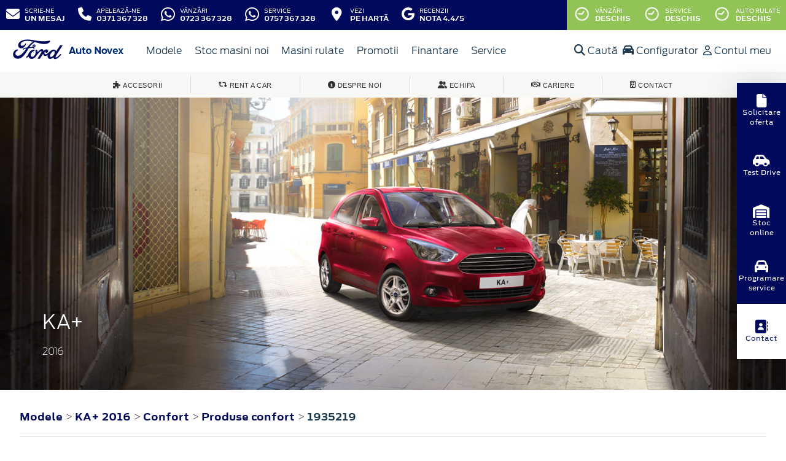

--- FILE ---
content_type: text/html; charset=UTF-8
request_url: https://www.fordbrasov.ro/accesorii/ka-2016/confort/produse-confort/senzori-de-parcare-1935219
body_size: 14271
content:
<!doctype html>
<html lang="ro">
<head>
 <meta charset="utf-8">
<meta name="viewport" content="width=device-width, initial-scale=1">
<link rel="preconnect" href="https://cdn.workleto.com" />
<link rel="preconnect" href="https://usercontent.cdn.workleto.com" />
<link rel="preconnect" href="https://static.fordbrasov.ro/" />
<title>Xvision (SCC)* Senzori de parcare faţă, cu 4 senzori în negru matte pentru KA+ 2016 - accesoriu original Ford | Ford Brasov Auto Novex</title>
<meta name="description" content="Va asteptam in reprezentanta Ford Brasov Auto Novex cu cele mai bune oferte Ford sau pentru servisarea profesionista a tuturor modelelor Ford">
<link rel="canonical" href="https://www.fordbrasov.ro/accesorii/ka-2016/confort/produse-confort/senzori-de-parcare-1935219" />
<link href="https://cdn.workleto.com/web/packages/fontawesome/6.3.0/css/all.min.css" rel="stylesheet">
<!--<link rel="stylesheet" href="https://cdn.workleto.com/web/packages/bootstrap/5.3.2/css/bootstrap.min.css">-->
<link rel="stylesheet" href="https://cdn.workleto.com/web/packages/bootstrap/4.4.1/css/bootstrap.min.css">
<link rel="stylesheet" href="https://cdn.workleto.com/web/packages/owlcarousel/owl.carousel.min.css">
<link rel="stylesheet" href="https://cdn.workleto.com/web/packages/owlcarousel/owl.theme.default.min.css">
<link rel="stylesheet" href="https://cdn.workleto.com/web/packages/fancy-box/jquery.fancybox.min.css">
<link rel="stylesheet" href="https://static.fordbrasov.ro/template/fonts/stylesheet.min.css">
<link rel="stylesheet" href="https://static.fordbrasov.ro/template/css/style.min.css?v=23072024">
<link rel="shortcut icon" type="image/icon" href="https://www.fordbrasov.ro/favicon.ico" />
<link rel="icon" href="https://static.fordbrasov.ro/template/favicon/favicon_32.png" sizes="32x32" />
<link rel="icon" href="https://static.fordbrasov.ro/template/favicon/favicon_48.png" sizes="48x48" />
<link rel="icon" href="https://static.fordbrasov.ro/template/favicon/favicon_57.png" sizes="57x57" />
<link rel="icon" href="https://static.fordbrasov.ro/template/favicon/favicon_96.png" sizes="96x96" />
<link rel="icon" href="https://static.fordbrasov.ro/template/favicon/favicon_144.png" sizes="144x144" />
<meta property="og:title" content="Xvision (SCC)* Senzori de parcare faţă, cu 4 senzori în negru matte pentru KA+ 2016 - accesoriu original Ford | Ford Brasov Auto Novex" />
<meta property="og:description" content="Va asteptam in reprezentanta Ford Brasov Auto Novex cu cele mai bune oferte Ford sau pentru servisarea profesionista a tuturor modelelor Ford" />
<meta property="og:type" content="website" /><script>
 !function(f,b,e,v,n,t,s)
 {if(f.fbq)return;n=f.fbq=function(){n.callMethod?
 n.callMethod.apply(n,arguments):n.queue.push(arguments)};
 if(!f._fbq)f._fbq=n;n.push=n;n.loaded=!0;n.version='2.0';
 n.queue=[];t=b.createElement(e);t.async=!0;
 t.src=v;s=b.getElementsByTagName(e)[0];
 s.parentNode.insertBefore(t,s)}(window, document,'script',
 'https://connect.facebook.net/en_US/fbevents.js');
 fbq('init', '259608165444040');
 fbq('track', 'PageView');
 </script>
 <noscript>
 <img alt="" height="1" width="1" style="display:none" src="https://www.facebook.com/tr?id=259608165444040&ev=PageView&noscript=1"/>
 </noscript>
<style>
 .sidebar {
 position: fixed;
 bottom: 0;
 left: auto;
 top: 50%;
 right: 0;
 transform: translate(0, -50%);
 height: -moz-fit-content;
 height: fit-content;
 z-index: 100;
 display: flex;
 flex-direction: column;
 align-items: center;
 box-shadow: 0 2px 13px 0 rgba(0, 0, 0, 0.04), 0 2px 55px 0 rgba(0, 0, 0, 0.13);
 }

 .sidebar .sidebar-item {
 background-color: #00095b;
 padding: 8px;
 width: 80px;
 height: 90px;
 }

 .sidebar .sidebar-item a {
 background-color: #00095b;
 color: #fff;
 text-decoration: none;
 display: flex;
 gap: 8px;
 justify-content: center;
 align-items: center;
 flex-direction: column;
 text-align: center;
 height: 100%;
 font-size: 11px;
 }

 .sidebar .sidebar-item a svg,
 .sidebar .sidebar-item a i {
 font-size: 22px;
 }

 .sidebar .sidebar-item a:hover {
 color: #00095b;
 }

 .sidebar .sidebar-item.locatie {
 background-color: #fff;
 }

 .sidebar .sidebar-item.locatie a {
 background-color: #fff;
 color: #00095b;
 }

 .sidebar .sidebar-item.locatie:hover {
 background-color: #00095b;
color: #fff
 }

 .sidebar .sidebar-item.locatie:hover a {
 color: #fff;
 background-color: #00095b;
 }

 .sidebar .sidebar-item.locatie:hover svg,
 .sidebar .sidebar-item.locatie:hover i {
 color: #fff;
 }

 .sidebar .sidebar-item:hover {
 background-color: #fff;
 }

 .sidebar .sidebar-item:hover a {
 background-color: #fff;
 color: #00095b;
 }

 .sidebar .sidebar-item:hover svg,
 .sidebar .sidebar-item:hover i {
 color: #00095b;
 }

 @media (max-width: 992px) {
 .sidebar {
 bottom: 0;
 left: 50%;
 right: auto;
 top: auto;
 transform: translate(-50%, 0);
 flex-direction: row;
 width: 100vw;
 }

 .sidebar .sidebar-item {
 width: 100%;
 height: 60px;
 }
 }

 @media (max-width: 576px) {
 .sidebar .sidebar-item a {
 gap: 4;
 font-size: 12px;
 line-height: 12px;
 }
 }
</style>
<script type="application/ld+json">
 {
 "@context": "https://schema.org",
 "@graph":[]
 }
 </script>
<style>
 .dropdown-submenu {
 position: relative;
 }
 .dropdown-submenu> a:after {
 content: ">";
 float: right;
 }
 .dropdown-submenu>.dropdown-menu {
 top: 0;
 left: 100%;
 margin-top: 0px;
 margin-left: 0px;
 }
 .dropdown-submenu:hover>.dropdown-menu {
 display: block;
 }
</style>
 <style>
 .path {
 border-bottom: 1px solid #cccccc;
 }
 .path a {
 color: #00095b;
 font-size: 1rem;
 font-family: Antenna, Arial, Helvetica, sans-serif;
 font-weight: 700;
 }
 h1 {
 color: #333333;
 font-size: 22px;
 margin: 0;
 font-weight: normal;
 font-family: 'FordAntennaLight', Arial, sans-serif;
 }
 .footnotes {
 padding: 0 30px;
 color: #616161;
 font-size: 10px;
 }
 .accessory-item {
 border: 1px solid transparent;
 padding-bottom: 2rem;
 padding-top: 2rem;
 }
 .accessory-item:hover {
 border: 1px solid #dbdbdb;
 }
 .accessory-price {
 white-space: nowrap;
 font-size: 34px;
 font-family: 'FordAntennaLight', Arial, sans-serif;
 color: #616161;
 }
 .accessory-part-no {
 font-size: 13px;
 font-family: 'FordAntennaLight', Arial, sans-serif;
 color: #616161;
 line-height: 1.42857143;
 }
 .accessory-desc {
 font-size: 13px;
 font-family: 'FordAntennaLight', Arial, sans-serif;
 color: #616161;
 }
 .carousel-control-next i,
 .carousel-control-prev i {
 color: #fff;
 font-size: 30px;
 background: #002e76;
 padding: 7px 13px;
 }
 </style>
 <style>
 .links a{
 color:#2d96cd;
 font-weight:200;
 }
 .change-tab.tab-active{
 border-bottom: 4px solid #1b394e;
 }
 .container.app-wrapper{
 border:0;
 }
 </style>
</head>
<body>
 <!-- Google tag (gtag.js) -->
<script async src="https://www.googletagmanager.com/gtag/js?id=G-JW5QLS01YQ"></script>
<script>
 window.dataLayer = window.dataLayer || [];
 function gtag(){dataLayer.push(arguments);}
 gtag('js', new Date());
 gtag('config', 'G-JW5QLS01YQ');
</script><div class="off-canvas-overlay"></div>
<div id="mainNavbar">
 <div class="container p-0 d-flex" id="navInfo" style="padding: 0.015rem 0.75rem;border:0">
 <div class="dropdown">
 <a class="navbar-toggler btn-func btn-mobile" type="button" data-toggle="collapse" data-target="#whatsapp-section" aria-expanded="false" aria-label="Toggle whatsapp section" style="border-radius: 0%;;">
 <div class="px-2 px-md-0">
 <i class="fab fa-whatsapp" style="font-size: 27px;"></i>
 </div>
 </a>
 <div id="whatsapp-section" class="dropdown-menu" style="background-color: #002e76; min-width: 170px;">
 <a href="https://api.whatsapp.com/send/?phone=%2B40723367328&text=Buna+ziua%2C+as+dori+sa+va+adresez+o+intrebare.&app_absent=0" target="_blank" rel="noopener noreferrer" class="d-flex btn-func">
 <div class="px-3 px-md-0">
 <i class="fab fa-whatsapp" style="font-size: 22px;"></i>
 </div>
 <div class="pl-2">
 <div class="action-title">Vânzări</div>
 <div class="action-value">0723 367 328</div>
 </div>
 </a>
 <a href="https://api.whatsapp.com/send/?phone=%2B40757367328&text=Buna+ziua.+As+dori+sa+va+adresez+o+intrebare.&app_absent=0" target="_blank" rel="noopener noreferrer" class="d-flex btn-func">
 <div class="px-3 px-md-0">
 <i class="fab fa-whatsapp" style="font-size: 22px;"></i>
 </div>
 <div class="pl-2">
 <div class="action-title">Service</div>
 <div class="action-value">0757 367 328</div>
 </div>
 </a>
 </div>
</div>
<a href="https://www.fordbrasov.ro/scrie-ne" class="d-flex btn-func">
 <div class="px-3 px-md-0">
 <i class="fa fa-envelope" style="font-size: 22px;"></i>
 </div>
 <div class="pl-2 action-panel">
 <div class="action-title">Scrie-ne</div>
 <div class="action-value">un Mesaj</div>
 </div>
</a>
<a href="tel:0371367328" class="d-flex btn-func">
 <div class="px-3 px-md-0">
 <i class="fa fa-phone" style="font-size: 22px;"></i>
 </div>
 <div class="pl-2 action-panel">
 <div class="action-title">Apelează-ne</div>
 <div class="action-value">0371 367 328</div>
 </div>
</a>
<a href="https://api.whatsapp.com/send/?phone=%2B40723367328&text=Buna+ziua%2C+as+dori+sa+va+adresez+o+intrebare.&app_absent=0" target="_blank" rel="noopener noreferrer" class="d-flex btn-func btn-not-mobile">
 <div class="px-3 px-md-0">
 <i class="fab fa-whatsapp" style="font-size: 26px;"></i>
 </div>
 <div class="pl-2 action-panel">
 <div class="action-title">Vânzări</div>
 <div class="action-value">0723 367 328</div>
 </div>
</a>

<a href="https://api.whatsapp.com/send/?phone=%2B40757367328&text=Buna+ziua.+As+dori+sa+va+adresez+o+intrebare.&app_absent=0" target="_blank" rel="noopener noreferrer" class="d-flex btn-func btn-not-mobile">
 <div class="px-3 px-md-0">
 <i class="fab fa-whatsapp" style="font-size: 26px;"></i>
 </div>
 <div class="pl-2 action-panel">
 <div class="action-title">Service</div>
 <div class="action-value">0757 367 328 </div>
 </div>
</a>

<a href="https://www.fordbrasov.ro/localizare" class="d-flex btn-func">
 <div class="px-3 px-md-0">
 <i class="fa fa-fw fa-map-marker-alt" style="font-size: 22px;"></i>
 </div>
 <div class="pl-2 action-panel">
 <div class="action-title">Vezi</div>
 <div class="action-value">pe Hartă</div>
 </div>
</a>

<a href="https://g.page/fordbrasov/review?rc" target="_blank" rel="noopener noreferrer" class="d-flex btn-func btn-not-mobile">
 <div class="px-3 px-md-0">
 <i class="fab fa-google" style="font-size: 22px;"></i>
 </div>
 <div class="pl-2 action-panel">
 <div class="action-title">Recenzii</div>
 <div class="action-value">Nota 4.4/5</div>
 </div>
</a>

<a href="https://www.fordbrasov.ro/program" class="d-flex btn-func btn-mobile" style="background:#9ec96a;" >
 <div class="px-3 px-md-0">
 <i class="fa fa-fw fa-clock" style="font-size: 22px;"></i>
 </div>
</a>
 <div class="dropdown dropdown-hover ml-auto d-flex btn-not-mobile">
 <a href="javascript:void(0);" class="d-flex d-lg-none btn-func" style="background:#9ec96a;" >
 <div>
 <i class="far fa-fw fa-clock fa-spin slow-spin" style="font-size: 22px;"></i>
 </div>
 <div class="pl-2 action-panel">
 <div class="action-title">Program</div>
 <div class="action-value">De lucru</div>
 </div>
 </a>
 
 
 <a href="javascript:void(0);" class="d-none d-lg-flex btn-func" style="background:#92c357;" >
 <div>
 <i class="far fa-fw fa-clock fa-spin slow-spin" style="font-size: 22px;"></i>
 </div>
 <div class="pl-2 action-panel">
 <div class="action-title">Vânzări</div>
 <div class="action-value">Deschis</div>
 </div>
 </a>
 
 
 <a href="javascript:void(0);" class="d-none d-lg-flex btn-func" style="background:#92c357;" >
 <div>
 <i class="far fa-fw fa-clock fa-spin slow-spin" style="font-size: 22px;"></i>
 </div>
 <div class="pl-2 action-panel">
 <div class="action-title">Service</div>
 <div class="action-value">Deschis</div>
 </div>
 </a>
 
 
 <a href="javascript:void(0);" class="d-none d-lg-flex btn-func" style="background:#92c357;" >
 <div>
 <i class="far fa-fw fa-clock fa-spin slow-spin" style="font-size: 22px;"></i>
 </div>
 <div class="pl-2 action-panel">
 <div class="action-title">Auto Rulate</div>
 <div class="action-value">Deschis</div>
 </div>
 </a>
 
 
 
 <div class="dropdown-menu dropdown-menu-right p-0" style="min-width:500px;width:auto;max-width: 600px;box-shadow: 0 3px 10px rgba(0,0,0,.45);">
 <div class="row no-gutters">
 <div class="col-md-7" style="border-right:1px solid #eee;">
 <div class="p-4 orar-panel-summary" style="max-height:350px;overflow-y:auto;padding:2rem;">
 
 
 
 <div>
 <div style="font-weight:600">Vânzări</div>
 <div style="font-size:0.7rem;">
 Acum este deschis!
 Programul de azi este pana la ora
 18:00.
 </div>
 <div style="font-size:0.7rem;">
 <a href="#" class="orar-btn-view" orar-section="1" style="color:#2d96cd;">
 Vezi programul de la vânzări <i class="fa fa-chevron-right"></i>
 </a>
 </div>
 </div>
 <hr>
 
 
 
 
 <div>
 <div style="font-weight:600">Service</div>
 <div style="font-size:0.7rem;">
 Acum este deschis!
 Programul de azi este pana la ora
 17:30.
 </div>
 <div style="font-size:0.7rem;">
 <a href="#" class="orar-btn-view" orar-section="3" style="color:#2d96cd;">
 Vezi programul de la service <i class="fa fa-chevron-right"></i>
 </a>
 </div>
 </div>
 <hr>
 
 
 
 
 <div>
 <div style="font-weight:600">Auto Rulate</div>
 <div style="font-size:0.7rem;">
 Acum este deschis!
 Programul de azi este pana la ora
 17:00.
 </div>
 <div style="font-size:0.7rem;">
 <a href="#" class="orar-btn-view" orar-section="2" style="color:#2d96cd;">
 Vezi programul de la auto rulate <i class="fa fa-chevron-right"></i>
 </a>
 </div>
 </div>
 <hr>
 
 
 
 
 <div>
 <div style="font-weight:600">Service Piese</div>
 <div style="font-size:0.7rem;">
 Acum este deschis!
 Programul de azi este pana la ora
 17:30.
 </div>
 <div style="font-size:0.7rem;">
 <a href="#" class="orar-btn-view" orar-section="4" style="color:#2d96cd;">
 Vezi programul de la service piese <i class="fa fa-chevron-right"></i>
 </a>
 </div>
 </div>
 <hr>
 
 
 
 
 <div>
 <div style="font-weight:600">Ford Asistenta12</div>
 <div style="font-size:0.7rem;">
 Acum este deschis!
 Programul de azi este pana la ora
 23:59.
 </div>
 <div style="font-size:0.7rem;">
 <a href="#" class="orar-btn-view" orar-section="5" style="color:#2d96cd;">
 Vezi programul de la ford asistenta12 <i class="fa fa-chevron-right"></i>
 </a>
 </div>
 </div>
 
 
 
 </div>
 
 <div class="orar-departament p-4" orar-section="1">
 <div style="font-weight:600">
 <a href="#" class="orar-btn-back btn btn-outline-primary" style="padding: 0.2rem 0.6rem;margin-right: 0.5rem;color:#00095b;">
 <i class="fa fa-chevron-left"></i>
 </a>
 Vânzări </div>
 <table class="table mt-3">
 <tr >
 <td style="padding:5px;font-size:0.85rem">
 Luni </td>
 <td style="padding:5px;font-size:0.85rem;font-weight:300">
 07:30 - 18:00 
 </td>
 </tr>
 <tr >
 <td style="padding:5px;font-size:0.85rem">
 Marți </td>
 <td style="padding:5px;font-size:0.85rem;font-weight:300">
 07:30 - 18:00 
 </td>
 </tr>
 <tr >
 <td style="padding:5px;font-size:0.85rem">
 Miercuri </td>
 <td style="padding:5px;font-size:0.85rem;font-weight:300">
 07:30 - 18:00 
 </td>
 </tr>
 <tr >
 <td style="padding:5px;font-size:0.85rem">
 Joi </td>
 <td style="padding:5px;font-size:0.85rem;font-weight:300">
 07:30 - 18:00 
 </td>
 </tr>
 <tr class="table-orar-selected" >
 <td style="padding:5px;font-size:0.85rem">
 Vineri </td>
 <td style="padding:5px;font-size:0.85rem;font-weight:300">
 07:30 - 18:00 
 </td>
 </tr>
 <tr >
 <td style="padding:5px;font-size:0.85rem">
 Sâmbătă </td>
 <td style="padding:5px;font-size:0.85rem;font-weight:300">
 08:00 - 13:00 
 </td>
 </tr>
 <tr >
 <td style="padding:5px;font-size:0.85rem">
 Duminică </td>
 <td style="padding:5px;font-size:0.85rem;font-weight:300">
 <em>închis</em>
 
 </td>
 </tr>
 
 </table>
 <a href="tel:0723367328"
 class="btn btn-outline-primary w-100 d-flex mb-3"
 style="padding: 0.4rem 0.5rem;margin-right: 0.5rem;align-items:center;text-align: left;color: #00095b;">
 <div style="margin-right: 0.5rem;">
 <i class="fa fa-fw fa-phone" style="font-size: 20px;"></i>
 </div>
 <div>
 <div style="text-transform:uppercase;font-size: 0.7rem;font-weight: 600;">Telefon</div>
 <div style="font-size: 0.6rem;">0723 367 328</div>
 </div>
 </a>
 
 <a href="mailto:vanzari@fordbrasov.ro"
 class="btn btn-outline-primary w-100 d-flex"
 style="padding: 0.4rem 0.5rem;margin-right: 0.5rem;align-items:center;text-align: left;color: #00095b;">
 <div style="margin-right: 0.5rem;">
 <i class="fa fa-fw fa-envelope" style="font-size: 20px;"></i>
 </div>
 <div>
 <div style="text-transform:uppercase;font-size: 0.7rem;font-weight: 600;">E-mail</div>
 <div style="font-size: 0.6rem;">vanzari@fordbrasov.ro</div>
 </div>
 </a>
 
 </div>
 
 <div class="orar-departament p-4" orar-section="3">
 <div style="font-weight:600">
 <a href="#" class="orar-btn-back btn btn-outline-primary" style="padding: 0.2rem 0.6rem;margin-right: 0.5rem;color:#00095b;">
 <i class="fa fa-chevron-left"></i>
 </a>
 Service </div>
 <table class="table mt-3">
 <tr >
 <td style="padding:5px;font-size:0.85rem">
 Luni </td>
 <td style="padding:5px;font-size:0.85rem;font-weight:300">
 07:30 - 17:30 
 </td>
 </tr>
 <tr >
 <td style="padding:5px;font-size:0.85rem">
 Marți </td>
 <td style="padding:5px;font-size:0.85rem;font-weight:300">
 07:30 - 17:30 
 </td>
 </tr>
 <tr >
 <td style="padding:5px;font-size:0.85rem">
 Miercuri </td>
 <td style="padding:5px;font-size:0.85rem;font-weight:300">
 07:30 - 17:30 
 </td>
 </tr>
 <tr >
 <td style="padding:5px;font-size:0.85rem">
 Joi </td>
 <td style="padding:5px;font-size:0.85rem;font-weight:300">
 07:30 - 17:30 
 </td>
 </tr>
 <tr class="table-orar-selected" >
 <td style="padding:5px;font-size:0.85rem">
 Vineri </td>
 <td style="padding:5px;font-size:0.85rem;font-weight:300">
 07:30 - 17:30 
 </td>
 </tr>
 <tr >
 <td style="padding:5px;font-size:0.85rem">
 Sâmbătă </td>
 <td style="padding:5px;font-size:0.85rem;font-weight:300">
 08:00 - 14:00 
 </td>
 </tr>
 <tr >
 <td style="padding:5px;font-size:0.85rem">
 Duminică </td>
 <td style="padding:5px;font-size:0.85rem;font-weight:300">
 <em>închis</em>
 
 </td>
 </tr>
 
 </table>
 <a href="tel:0757367328"
 class="btn btn-outline-primary w-100 d-flex mb-3"
 style="padding: 0.4rem 0.5rem;margin-right: 0.5rem;align-items:center;text-align: left;color: #00095b;">
 <div style="margin-right: 0.5rem;">
 <i class="fa fa-fw fa-phone" style="font-size: 20px;"></i>
 </div>
 <div>
 <div style="text-transform:uppercase;font-size: 0.7rem;font-weight: 600;">Telefon</div>
 <div style="font-size: 0.6rem;">0757 367 328</div>
 </div>
 </a>
 
 <a href="mailto:service@fordbrasov.ro"
 class="btn btn-outline-primary w-100 d-flex"
 style="padding: 0.4rem 0.5rem;margin-right: 0.5rem;align-items:center;text-align: left;color: #00095b;">
 <div style="margin-right: 0.5rem;">
 <i class="fa fa-fw fa-envelope" style="font-size: 20px;"></i>
 </div>
 <div>
 <div style="text-transform:uppercase;font-size: 0.7rem;font-weight: 600;">E-mail</div>
 <div style="font-size: 0.6rem;">service@fordbrasov.ro</div>
 </div>
 </a>
 
 </div>
 
 <div class="orar-departament p-4" orar-section="2">
 <div style="font-weight:600">
 <a href="#" class="orar-btn-back btn btn-outline-primary" style="padding: 0.2rem 0.6rem;margin-right: 0.5rem;color:#00095b;">
 <i class="fa fa-chevron-left"></i>
 </a>
 Auto Rulate </div>
 <table class="table mt-3">
 <tr >
 <td style="padding:5px;font-size:0.85rem">
 Luni </td>
 <td style="padding:5px;font-size:0.85rem;font-weight:300">
 08:00 - 17:00 
 </td>
 </tr>
 <tr >
 <td style="padding:5px;font-size:0.85rem">
 Marți </td>
 <td style="padding:5px;font-size:0.85rem;font-weight:300">
 08:00 - 17:00 
 </td>
 </tr>
 <tr >
 <td style="padding:5px;font-size:0.85rem">
 Miercuri </td>
 <td style="padding:5px;font-size:0.85rem;font-weight:300">
 08:00 - 17:00 
 </td>
 </tr>
 <tr >
 <td style="padding:5px;font-size:0.85rem">
 Joi </td>
 <td style="padding:5px;font-size:0.85rem;font-weight:300">
 08:00 - 17:00 
 </td>
 </tr>
 <tr class="table-orar-selected" >
 <td style="padding:5px;font-size:0.85rem">
 Vineri </td>
 <td style="padding:5px;font-size:0.85rem;font-weight:300">
 08:00 - 17:00 
 </td>
 </tr>
 <tr >
 <td style="padding:5px;font-size:0.85rem">
 Sâmbătă </td>
 <td style="padding:5px;font-size:0.85rem;font-weight:300">
 08:00 - 14:00 
 </td>
 </tr>
 <tr >
 <td style="padding:5px;font-size:0.85rem">
 Duminică </td>
 <td style="padding:5px;font-size:0.85rem;font-weight:300">
 <em>închis</em>
 
 </td>
 </tr>
 
 </table>
 <a href="tel:0752197723"
 class="btn btn-outline-primary w-100 d-flex mb-3"
 style="padding: 0.4rem 0.5rem;margin-right: 0.5rem;align-items:center;text-align: left;color: #00095b;">
 <div style="margin-right: 0.5rem;">
 <i class="fa fa-fw fa-phone" style="font-size: 20px;"></i>
 </div>
 <div>
 <div style="text-transform:uppercase;font-size: 0.7rem;font-weight: 600;">Telefon</div>
 <div style="font-size: 0.6rem;">0752 197 723</div>
 </div>
 </a>
 
 <a href="mailto:rulate@fordbrasov.ro"
 class="btn btn-outline-primary w-100 d-flex"
 style="padding: 0.4rem 0.5rem;margin-right: 0.5rem;align-items:center;text-align: left;color: #00095b;">
 <div style="margin-right: 0.5rem;">
 <i class="fa fa-fw fa-envelope" style="font-size: 20px;"></i>
 </div>
 <div>
 <div style="text-transform:uppercase;font-size: 0.7rem;font-weight: 600;">E-mail</div>
 <div style="font-size: 0.6rem;">rulate@fordbrasov.ro</div>
 </div>
 </a>
 
 </div>
 
 <div class="orar-departament p-4" orar-section="4">
 <div style="font-weight:600">
 <a href="#" class="orar-btn-back btn btn-outline-primary" style="padding: 0.2rem 0.6rem;margin-right: 0.5rem;color:#00095b;">
 <i class="fa fa-chevron-left"></i>
 </a>
 Service Piese </div>
 <table class="table mt-3">
 <tr >
 <td style="padding:5px;font-size:0.85rem">
 Luni </td>
 <td style="padding:5px;font-size:0.85rem;font-weight:300">
 07:30 - 17:30 
 </td>
 </tr>
 <tr >
 <td style="padding:5px;font-size:0.85rem">
 Marți </td>
 <td style="padding:5px;font-size:0.85rem;font-weight:300">
 07:30 - 17:30 
 </td>
 </tr>
 <tr >
 <td style="padding:5px;font-size:0.85rem">
 Miercuri </td>
 <td style="padding:5px;font-size:0.85rem;font-weight:300">
 07:30 - 17:30 
 </td>
 </tr>
 <tr >
 <td style="padding:5px;font-size:0.85rem">
 Joi </td>
 <td style="padding:5px;font-size:0.85rem;font-weight:300">
 07:30 - 17:30 
 </td>
 </tr>
 <tr class="table-orar-selected" >
 <td style="padding:5px;font-size:0.85rem">
 Vineri </td>
 <td style="padding:5px;font-size:0.85rem;font-weight:300">
 07:30 - 17:30 
 </td>
 </tr>
 <tr >
 <td style="padding:5px;font-size:0.85rem">
 Sâmbătă </td>
 <td style="padding:5px;font-size:0.85rem;font-weight:300">
 08:00 - 14:00 
 </td>
 </tr>
 <tr >
 <td style="padding:5px;font-size:0.85rem">
 Duminică </td>
 <td style="padding:5px;font-size:0.85rem;font-weight:300">
 <em>închis</em>
 
 </td>
 </tr>
 
 </table>
 <a href="tel:0757108705"
 class="btn btn-outline-primary w-100 d-flex mb-3"
 style="padding: 0.4rem 0.5rem;margin-right: 0.5rem;align-items:center;text-align: left;color: #00095b;">
 <div style="margin-right: 0.5rem;">
 <i class="fa fa-fw fa-phone" style="font-size: 20px;"></i>
 </div>
 <div>
 <div style="text-transform:uppercase;font-size: 0.7rem;font-weight: 600;">Telefon</div>
 <div style="font-size: 0.6rem;">0757 108 705</div>
 </div>
 </a>
 
 <a href="mailto:piese@fordbrasov.ro"
 class="btn btn-outline-primary w-100 d-flex"
 style="padding: 0.4rem 0.5rem;margin-right: 0.5rem;align-items:center;text-align: left;color: #00095b;">
 <div style="margin-right: 0.5rem;">
 <i class="fa fa-fw fa-envelope" style="font-size: 20px;"></i>
 </div>
 <div>
 <div style="text-transform:uppercase;font-size: 0.7rem;font-weight: 600;">E-mail</div>
 <div style="font-size: 0.6rem;">piese@fordbrasov.ro</div>
 </div>
 </a>
 
 </div>
 
 <div class="orar-departament p-4" orar-section="5">
 <div style="font-weight:600">
 <a href="#" class="orar-btn-back btn btn-outline-primary" style="padding: 0.2rem 0.6rem;margin-right: 0.5rem;color:#00095b;">
 <i class="fa fa-chevron-left"></i>
 </a>
 Ford Asistenta12 </div>
 <table class="table mt-3">
 <tr >
 <td style="padding:5px;font-size:0.85rem">
 Luni </td>
 <td style="padding:5px;font-size:0.85rem;font-weight:300">
 00:00 - 23:59 
 </td>
 </tr>
 <tr >
 <td style="padding:5px;font-size:0.85rem">
 Marți </td>
 <td style="padding:5px;font-size:0.85rem;font-weight:300">
 00:00 - 23:59 
 </td>
 </tr>
 <tr >
 <td style="padding:5px;font-size:0.85rem">
 Miercuri </td>
 <td style="padding:5px;font-size:0.85rem;font-weight:300">
 00:00 - 23:59 
 </td>
 </tr>
 <tr >
 <td style="padding:5px;font-size:0.85rem">
 Joi </td>
 <td style="padding:5px;font-size:0.85rem;font-weight:300">
 00:00 - 23:59 
 </td>
 </tr>
 <tr class="table-orar-selected" >
 <td style="padding:5px;font-size:0.85rem">
 Vineri </td>
 <td style="padding:5px;font-size:0.85rem;font-weight:300">
 00:00 - 23:59 
 </td>
 </tr>
 <tr >
 <td style="padding:5px;font-size:0.85rem">
 Sâmbătă </td>
 <td style="padding:5px;font-size:0.85rem;font-weight:300">
 00:00 - 23:59 
 </td>
 </tr>
 <tr >
 <td style="padding:5px;font-size:0.85rem">
 Duminică </td>
 <td style="padding:5px;font-size:0.85rem;font-weight:300">
 00:00 - 23:59 
 </td>
 </tr>
 
 </table>
 <a href="tel:0213001261"
 class="btn btn-outline-primary w-100 d-flex mb-3"
 style="padding: 0.4rem 0.5rem;margin-right: 0.5rem;align-items:center;text-align: left;color: #00095b;">
 <div style="margin-right: 0.5rem;">
 <i class="fa fa-fw fa-phone" style="font-size: 20px;"></i>
 </div>
 <div>
 <div style="text-transform:uppercase;font-size: 0.7rem;font-weight: 600;">Telefon</div>
 <div style="font-size: 0.6rem;">021 300 1261</div>
 </div>
 </a>
 
 
 </div>
 
 </div>
 <div class="col-md-5 text-center" style="background: #fcfdff;">
 <div class="p-3">
 <canvas id="clock-analog" width="120" height="120"></canvas>
 <div id="clock-text" style="color: #0276b3;font-weight: 600;"></div>
 <div id="clock-date" style="font-size: 0.75rem;margin-top: 5px;"></div>
 </div>
 </div>
 </div>
 </div>
</div>
</div> <nav class="container navbar navbar-expand-lg navbar-light">
 <div class="d-flex align-items-center">
 <div>
 <a href="https://www.fordbrasov.ro"
 >
 <img alt="logo ford" src="https://static.fordbrasov.ro/template/img/logo-ford.png">
 </a>
 </div>
 <div class="dealer-name ml-1">
 <a href="https://www.fordbrasov.ro" class="navbar-brand d-flex">
 <img alt="logo fordbrasov" src="https://static.fordbrasov.ro/logo/logo-fordbrasov.png" style="max-height:52px;max-width: 160px;"> </a>
 </div>
</div>
 <div class="d-flex">
 <a href="https://www.fordbrasov.ro/search" style="color: #00095b;padding: 0.56rem 1rem;border-radius: 30px;" class="d-lg-none">
 <i class="fa fa-search" style="vertical-align:middle;"></i>
 <span class="d-none d-sm-inline-block" style="font-size:14px;text-transform:uppercase;vertical-align:middle;">Caută</span>
 </a>
 <button id="btn_open_mobile_menu" style="color: #00095b;padding: 0.56rem 1rem;border-radius: 30px;" class="navbar-toggler" type="button" data-toggle="collapse" data-target="#mobile_navbar" aria-controls="mobile_navbar" aria-expanded="false" aria-label="Toggle navigation">
 <i class="fa fa-bars" style="vertical-align:middle;"></i>
 <span class="d-none d-sm-inline-block" style="font-size:14px;text-transform:uppercase;vertical-align:middle;">Meniu</span>
 </button>
</div>
<div class="collapse navbar-collapse" id="navbarNav">
 <ul class="navbar-nav mr-auto mr-auto">
 
 <li class="nav-item dropdown dropdown-hover">
 
 <a class="nav-link dropdown-toggle"
 href="/modele"
 target="" >
 <i class=''></i> Modele </a>
 
 <ul class="dropdown-menu">
 
 <li class="">
 
 <a class="dropdown-item" href="/autoturisme"
 target="" >
 Autoturisme </a>
 
 
 </li>
 
 <li class="">
 
 <a class="dropdown-item" href="/comerciale"
 target="" >
 Comerciale & Pick Up-uri </a>
 
 
 </li>
 
 </ul>
 
 </li>
 <li class="nav-item ">
 
 <a class="nav-link "
 href="/stoc?stare=new"
 target="" >
 <i class=''></i> Stoc masini noi </a>
 
 </li>
 <li class="nav-item ">
 
 <a class="nav-link "
 href="/stoc?stare=sh"
 target="" >
 Masini rulate </a>
 
 </li>
 <li class="nav-item ">
 
 <a class="nav-link "
 href="/oferte-si-promotii"
 target="" >
 Promotii </a>
 
 </li>
 <li class="nav-item dropdown dropdown-hover">
 
 <a class="nav-link dropdown-toggle"
 href="https://www.fordbrasov.ro/finantare"
 target="" >
 Finantare </a>
 
 <ul class="dropdown-menu">
 
 <li class="">
 
 <a class="dropdown-item" href="https://www.fordbrasov.ro/finantare/persoane-fizice-sters"
 target="" >
 Persoane fizice </a>
 
 
 </li>
 
 <li class="">
 
 <a class="dropdown-item" href="https://www.fordbrasov.ro/finantare/persoane-juridice-old"
 target="" >
 Persoane juridice </a>
 
 
 </li>
 
 </ul>
 
 </li>
 <li class="nav-item dropdown dropdown-hover">
 
 <a class="nav-link dropdown-toggle"
 href="/service"
 target="" >
 Service </a>
 
 <ul class="dropdown-menu">
 
 <li class="">
 
 <a class="dropdown-item" href="https://www.ford.ro/suport/programare-service-online?&dc=13200"
 target="" >
 Programare Service </a>
 
 
 </li>
 
 <li class="">
 
 <a class="dropdown-item" href="https://www.ford.ro/suport/calculator-operatiuni-serviceeRJutdybRt_KNjeYJgPOz&__tn__=-UK*F"
 target="_blank" >
 Calculator operatiuni service </a>
 
 
 </li>
 
 <li class="">
 
 <a class="dropdown-item" href="https://www.fordbrasov.ro/service/intretinere-si-reparatii"
 target="" >
 Intretinere si Reparatii </a>
 
 
 </li>
 
 <li class="">
 
 <a class="dropdown-item" href="https://www.fordbrasov.ro/service/tarife-manopera"
 target="" >
 Tarife manopera </a>
 
 
 </li>
 
 <li class="">
 
 <a class="dropdown-item" href="https://www.fordbrasov.ro/service/garantii-asistenta-si-pachete-de-revizii"
 target="" >
 Garantii, asistenta si pachete de revizii </a>
 
 
 </li>
 
 </ul>
 
 </li>
 </ul>
 <div class="navbar-nav nav-actions scr-not-tablet">
 <a class="nav-link pr-2" href="https://www.fordbrasov.ro/search">
 <i class="fas fa-search" style="font-size: 18px;"></i> Caută
 </a>

 <a class="nav-link pr-2" href="https://www.fordbrasov.ro/configurator">
 <i class="fas fa-car" style="font-size: 18px;"></i> Configurator
 </a>
 
 
 <a class="nav-link pr-2" href="https://www.fordbrasov.ro/contul-meu/login">
 <i class="far fa-user"></i> Contul meu
 </a>

 
</div>
</div>
</nav>
<div class="container d-flex justify-content-center" id="secondaryMenu">
 <a class="nav-link-secondary"
 href="/accesorii"
 >
 <i class="fas fa-puzzle-piece" style="font-size: 12px;"></i> <span style="vertical-align: middle;">Accesorii</span>
 </a>
 <a class="nav-link-secondary"
 href="https://rent.fordbrasov.ro/"
 target='_blank'>
 <i class="fas fa-retweet" style="font-size: 12px;"></i> <span style="vertical-align: middle;">Rent a Car</span>
 </a>
 <a class="nav-link-secondary"
 href="https://www.fordbrasov.ro/companie"
 >
 <i class="fas fa-info-circle" style="font-size: 12px;"></i> <span style="vertical-align: middle;">Despre noi</span>
 </a>
 <a class="nav-link-secondary"
 href="https://www.fordbrasov.ro/companie/echipa"
 >
 <i class="fas fa-user-friends" style="font-size: 12px;"></i> <span style="vertical-align: middle;">Echipa</span>
 </a>
 <a class="nav-link-secondary"
 href="https://www.fordbrasov.ro/companie/cariere"
 >
 <i class="far fa-handshake" style="font-size: 12px;"></i> <span style="vertical-align: middle;">Cariere</span>
 </a>
 <a class="nav-link-secondary"
 href="https://www.fordbrasov.ro/contact"
 >
 <i class="far fa-building" style="font-size: 12px;"></i> <span style="vertical-align: middle;">Contact</span>
 </a>
 
</div></div>
<div id="mobile_navbar" class="off-canvas pb-5">
 <div class="menu-page">
 <div class="page-header">
 <div class="header-button close_mobile_navbar">
 <i class="fa fa-times"></i>
 </div>
 <div class="header-title">
 Meniu
 </div>
 </div>
 
 <div class="d-flex flex-column">
 
 <div class="menu-entry">
 <a href="/modele" target=""
 class="menu-link has-sub">
 Modele 
 <i class="fa fa-chevron-right"></i>
 </a>
 <div class="entry-sub">
 
 <div class="menu-entry">
 <a href="/autoturisme" target=""
 class="menu-link ">
 Autoturisme 
 </a>
 
 </div>
 
 <div class="menu-entry">
 <a href="/comerciale" target=""
 class="menu-link ">
 Comerciale & Pick Up-uri 
 </a>
 
 </div>
 
 <div class="menu-entry">
 <a href="/configurator" target=""
 class="menu-link ">
 Configurator <i class=''></i>
 </a>
 
 </div>
 </div>
 
 </div>
 
 <div class="menu-entry">
 <a href="https://www.fordbrasov.ro/oferte-si-promotii" target=""
 class="menu-link ">
 Promotii 
 </a>
 
 </div>
 
 <div class="menu-entry">
 <a href="/stoc?stare=new" target=""
 class="menu-link has-sub">
 Stoc masini noi <i class=''></i>
 <i class="fa fa-chevron-right"></i>
 </a>
 <div class="entry-sub">
 
 <div class="menu-entry">
 <a href="/stoc?stare=new&type=autoturisme" target=""
 class="menu-link ">
 Autoturisme 
 </a>
 
 </div>
 
 <div class="menu-entry">
 <a href="/stoc?stare=new&type=comerciale" target=""
 class="menu-link ">
 Comerciale & Pick Up-uri <i class=''></i>
 </a>
 
 </div>
 </div>
 
 </div>
 
 <div class="menu-entry">
 <a href="https://www.fordbrasov.ro/promotie-kuga" target=""
 class="menu-link has-sub">
 Auto Rulate 
 <i class="fa fa-chevron-right"></i>
 </a>
 <div class="entry-sub">
 
 <div class="menu-entry">
 <a href="/stoc?stare=sh&type=autoturisme" target=""
 class="menu-link ">
 Autoturisme 
 </a>
 
 </div>
 
 <div class="menu-entry">
 <a href="/stoc?stare=sh&type=comerciale" target=""
 class="menu-link ">
 Comerciale & Pick Up-uri <i class=''></i>
 </a>
 
 </div>
 </div>
 
 </div>
 
 <div class="menu-entry">
 <a href="https://www.fordbrasov.ro/service" target=""
 class="menu-link has-sub">
 Service 
 <i class="fa fa-chevron-right"></i>
 </a>
 <div class="entry-sub">
 
 <div class="menu-entry">
 <a href="https://www.ford.ro/suport/programare-service-online?&dc=13200" target="_blank"
 class="menu-link ">
 Programare Service 
 </a>
 
 </div>
 
 <div class="menu-entry">
 <a href="https://www.fordbrasov.ro/service/intretinere-si-reparatii" target=""
 class="menu-link ">
 Intretinere si Reparatii 
 </a>
 
 </div>
 
 <div class="menu-entry">
 <a href="https://www.fordbrasov.ro/service/tarife-manopera" target=""
 class="menu-link ">
 Tarife manopera 
 </a>
 
 </div>
 
 <div class="menu-entry">
 <a href="https://www.fordbrasov.ro/service/garantii-asistenta-si-pachete-de-revizii" target=""
 class="menu-link ">
 Garantii, asistenta si pachete de revizii 
 </a>
 
 </div>
 
 <div class="menu-entry">
 <a href="https://www.fordbrasov.ro/fordpass-connect-old" target=""
 class="menu-link ">
 Aplicatia FordPass <i class=''></i>
 </a>
 
 </div>
 </div>
 
 </div>
 
 <div class="menu-entry">
 <a href="/accesorii" target=""
 class="menu-link ">
 Accesorii 
 </a>
 
 </div>
 
 <div class="menu-entry">
 <a href="https://rent.fordbrasov.ro/" target=""
 class="menu-link ">
 Rent a Car 
 </a>
 
 </div>
 
 <div class="menu-entry">
 <a href="https://www.fordbrasov.ro/companie" target=""
 class="menu-link has-sub">
 Compania 
 <i class="fa fa-chevron-right"></i>
 </a>
 <div class="entry-sub">
 
 <div class="menu-entry">
 <a href="https://www.fordbrasov.ro/noutati" target=""
 class="menu-link ">
 Noutăți 
 </a>
 
 </div>
 
 <div class="menu-entry">
 <a href="https://www.fordbrasov.ro/companie" target=""
 class="menu-link ">
 Prezentare 
 </a>
 
 </div>
 
 <div class="menu-entry">
 <a href="https://www.fordbrasov.ro/companie/cariere" target=""
 class="menu-link ">
 Cariere 
 </a>
 
 </div>
 </div>
 
 </div>
 
 <div class="menu-entry">
 <a href="https://www.fordbrasov.ro/contact" target=""
 class="menu-link ">
 Contact <i class=''></i>
 </a>
 
 </div>
 
 <div class="menu-entry">
 <a href="https://www.fordbrasov.ro/companie/echipa" target=""
 class="menu-link ">
 Echipa <i class=''></i>
 </a>
 
 </div>
 
 </div>
 <div class="px-3">
 </div>
 </div>
</div> 
 <div class="container p-0 app-wrapper" style="font-size: 18px;letter-spacing: normal;">
 <div class="container pt-0 pb-0 app-wrapper" style="font-size: 18px;letter-spacing: normal;padding: 3rem 0;">
 <div class="container p-0" style="position:relative;">
 <img alt="B562" class="w-100" src="https://www.accesorii-ford.ro/Content/Images/Cars/Banner/B562.jpg" style="min-height:110px;">
 <div style="position: absolute;color: #fff;left: 0;right: 0;bottom: 0;margin: 0;padding: 30px 69.2px;">
 <h1 style="font-size: 2rem;font-weight: 200;color:#fff;"> <strong>KA+</strong> </h1>
 <h2 style="font-size: 1rem;font-weight: 200;color:#fff;"> 2016 </h2>
 </div>
 </div>
 <div class="container p-3">
 <div style="background:#fff;">
 <div style="padding:1rem;">
 <div class="path pb-3">
 <a href="https://www.fordbrasov.ro/accesorii">Modele</a> &gt;
 <a href="https://www.fordbrasov.ro/accesorii/ka-2016">KA+ 2016</a>
 &gt;
 <a href="https://www.fordbrasov.ro/accesorii/ka-2016/confort">
 Confort </a>
 &gt;
 <a href="https://www.fordbrasov.ro/accesorii/ka-2016/confort/produse-confort">
 Produse confort </a>
 &gt;
 <a href="https://www.fordbrasov.ro/accesorii/ka-2016/confort/produse-confort/senzori-de-parcare-1935219" style="color:#1b394e">1935219</a>
 </div>
 <div class="border-bottom pt-3 pb-3" style="font-size: 13px;">
 Fiţi avertizat în avans. Datorită unui sistem de parcare care detectează în mod fiabil obstacolele din faţa şi din spatele dvs. Senzorii de parcare faţă şi spate sunt disponibili în kit-uri separate. </div>
 
 <div class="row pt-3 pb-5 justify-content-center">
 <div class="col-lg-4 p-3 col-md-8">
 <div id="item_carousel" class="carousel slide h-auto" data-ride="carousel">
 <!-- Indicators -->
 <ul class="carousel-indicators">
 <li data-target="#item_carousel" data-slide-to="0" class="active"></li>
 <li data-target="#item_carousel" data-slide-to="1" ></li>
 <li data-target="#item_carousel" data-slide-to="2" ></li>
 </ul>
 <!-- The slideshow -->
 <div class="carousel-inner text-center h-auto">
 <div class="carousel-item text-center active">
 <a href="https://euaccessories.blob.core.windows.net/ford-acc-assets/ImageLibrary/SK006444/5_KAP_38076_R_40235_Xvision_RGB_037.jpg" data-fancybox="images">
 <img alt="5_KAP_38076_R_40235_Xvision_RGB_037" src="https://euaccessories.blob.core.windows.net/ford-acc-assets/ImageLibrary/SK006444/5_KAP_38076_R_40235_Xvision_RGB_037.jpg" class="w-100 h-auto">
 </a>
 </div>
 <div class="carousel-item text-center ">
 <a href="https://euaccessories.blob.core.windows.net/ford-acc-assets/ImageLibrary/SK020361/5_FIE_M_RC_18835_RGB_037.jpg" data-fancybox="images">
 <img alt="5_FIE_M_RC_18835_RGB_037" src="https://euaccessories.blob.core.windows.net/ford-acc-assets/ImageLibrary/SK020361/5_FIE_M_RC_18835_RGB_037.jpg" class="w-100 h-auto">
 </a>
 </div>
 <div class="carousel-item text-center ">
 <a href="https://euaccessories.blob.core.windows.net/ford-acc-assets/ImageLibrary/SK005863/140728-TourneoConnect-1713304_1847295_1850226_De-Mounted_ret_Ausschnitt_RGB_1092x1092px_72dpi_037.jpg" data-fancybox="images">
 <img alt="140728 TourneoConnect 1713304_1847295_1850226_De Mounted_ret_Ausschnitt_RGB_1092x1092px_72dpi_037" src="https://euaccessories.blob.core.windows.net/ford-acc-assets/ImageLibrary/SK005863/140728-TourneoConnect-1713304_1847295_1850226_De-Mounted_ret_Ausschnitt_RGB_1092x1092px_72dpi_037.jpg" class="w-100 h-auto">
 </a>
 </div>
 </div>
 <a class="carousel-control-prev" href="#item_carousel" data-slide="prev">
 <i class="fa fa-chevron-left"></i>
 </a>
 <a class="carousel-control-next" href="#item_carousel" data-slide="next">
 <i class="fa fa-chevron-right"></i>
 </a>
 
 </div>
 </div>
 <div class="col-lg-8 p-3 col-md-12">
 <div class="row pb-3">
 <div class="col-md-8">
 <h1>Xvision (SCC)* Senzori de parcare faţă, cu 4 senzori în negru matte pentru Ford KA+ 2016</h1>
 <div class="accessory-part-no mt-2">
 1935219 </div>
 </div>
 <div class="col-md-4 text-left text-md-right accessory-price">
 &euro; 230,69 </div>
 </div>
 <div>
 <div class="pb-3 accessory-desc">
 <div>
 
 
 Sistem fiabil de detectare a tuturor obstacolelor, include avertizare acustică cu emiterea unui beep intermitent ascendent cu un semnal sonor puternic când autovehiculul se află foarte aproape de obstacol. Senzorii plaţi sau unghiulari incluşi în pachet permit ataşarea în funcţie de forma barei de protecţie. Senzorii pot fi, de asemenea, vopsiţi în culoarea caroseriei. Vă rugăm să rețineți că pot fi necesare piese suplimentare și implicit un cost adițional pentru finalizarea montajului. Oferta este valabilă în limita stocului disponibil. Detalii la dealerii autorizați Ford.<br/><br/>
 <div class="pt-3">
 <strong>NOTĂ IMPORTANTĂ:</strong> Instalarea trebuie să se facă exclusiv de un specialist din cadrul unui service auto. Deteriorarea oricărei piese din cauza montării incorecte nu este acoperită de garanţie. </div>
 
 </div>
 
 
 </div>
 <div class="mb-3" style="font-size:13px;">
 <div class="pb-2" style="color:#00095b;">
 Accesoriu compatibil cu:
 <i class="fa fa-check"></i> 4-door <i class="fa fa-check"></i> 5-door </div>
 
 
 </div>
 <button class="btn btn-primary px-3 request_acc_offer">
 <i class="fa fa-chevron-right"></i> Solicita oferta accesoriu
 </button>
 </div>
 </div>
 </div>
 
 <div>
 <div class="row" style="font-size:13px; color:#00095b;">
 <div class="col-md-12 pt-3 pb-5">
 <h4>Accesorii evidențiate</h4>
 </div>
 <div class="col-md-2 accessory-item">
 <div class="mb-3 text-center">
 <a href="https://www.fordbrasov.ro/accesorii/ka-2016/confort/produse-confort/deflector-de-aer-geam-lateral-2104435">
 <img alt="161020 Accessories 2104435 0563_new_039" src="https://euaccessories.blob.core.windows.net/ford-acc-assets/ImageLibrary/SK005564/161020-Accessories-2104435-0563_new_039.jpg" class="w-100" style="max-width:110px;">
 </a>
 </div>
 <div class="car-title" style="border-bottom:1px solid #ebebeb;padding-bottom:0.4rem;margin-bottom:0.4rem;">
 <a href="https://www.fordbrasov.ro/accesorii/ka-2016/confort/produse-confort/deflector-de-aer-geam-lateral-2104435">
 ClimAir®* Deflector de aer geam lateral pentru geamurile uși spate, transparent </a>
 </div>
 <div class="align-items-center">
 <a href="https://www.fordbrasov.ro/accesorii/ka-2016/confort/produse-confort/deflector-de-aer-geam-lateral-2104435" class="btn w-100 mt-2">
 Vizualizați detalii <i class="fas fa-chevron-right"></i>
 </a>
 </div>
 </div>
 <div class="col-md-2 accessory-item">
 <div class="mb-3 text-center">
 <a href="https://www.fordbrasov.ro/accesorii/ka-2016/confort/produse-confort/tetiera-pentru-dormit-2520207">
 <img alt="220223 MondeoAcc 2520208 14261_039" src="https://euaccessories.blob.core.windows.net/ford-acc-assets/ImageLibrary/SK014851/220223-MondeoAcc-2520208-14261_039.jpg" class="w-100" style="max-width:110px;">
 </a>
 </div>
 <div class="car-title" style="border-bottom:1px solid #ebebeb;padding-bottom:0.4rem;margin-bottom:0.4rem;">
 <a href="https://www.fordbrasov.ro/accesorii/ka-2016/confort/produse-confort/tetiera-pentru-dormit-2520207">
 ACV* Tetieră pentru dormit , din piele PVC neagră cu ornamente argintii </a>
 </div>
 <div class="align-items-center">
 <a href="https://www.fordbrasov.ro/accesorii/ka-2016/confort/produse-confort/tetiera-pentru-dormit-2520207" class="btn w-100 mt-2">
 Vizualizați detalii <i class="fas fa-chevron-right"></i>
 </a>
 </div>
 </div>
 <div class="col-md-2 accessory-item">
 <div class="mb-3 text-center">
 <a href="https://www.fordbrasov.ro/accesorii/ka-2016/confort/produse-confort/umeras-2448529">
 <img alt="2448529_1_039" src="https://euaccessories.blob.core.windows.net/ford-acc-assets/ImageLibrary/SK008906/2448529_1_039.jpg" class="w-100" style="max-width:110px;">
 </a>
 </div>
 <div class="car-title" style="border-bottom:1px solid #ebebeb;padding-bottom:0.4rem;margin-bottom:0.4rem;">
 <a href="https://www.fordbrasov.ro/accesorii/ka-2016/confort/produse-confort/umeras-2448529">
 Umeraș cu unitate de suport, culoare negru mat </a>
 </div>
 <div class="align-items-center">
 <a href="https://www.fordbrasov.ro/accesorii/ka-2016/confort/produse-confort/umeras-2448529" class="btn w-100 mt-2">
 Vizualizați detalii <i class="fas fa-chevron-right"></i>
 </a>
 </div>
 </div>
 <div class="col-md-2 accessory-item">
 <div class="mb-3 text-center">
 <a href="https://www.fordbrasov.ro/accesorii/ka-2016/confort/produse-confort/deflector-de-aer-geam-lateral-2104429">
 <img alt="3_KAP_M_G_46427_039" src="https://euaccessories.blob.core.windows.net/ford-acc-assets/ImageLibrary/SK015491/3_KAP_M_G_46427_039.jpg" class="w-100" style="max-width:110px;">
 </a>
 </div>
 <div class="car-title" style="border-bottom:1px solid #ebebeb;padding-bottom:0.4rem;margin-bottom:0.4rem;">
 <a href="https://www.fordbrasov.ro/accesorii/ka-2016/confort/produse-confort/deflector-de-aer-geam-lateral-2104429">
 ClimAir®* Deflector de aer geam lateral pentru geamuri uși față, negru </a>
 </div>
 <div class="align-items-center">
 <a href="https://www.fordbrasov.ro/accesorii/ka-2016/confort/produse-confort/deflector-de-aer-geam-lateral-2104429" class="btn w-100 mt-2">
 Vizualizați detalii <i class="fas fa-chevron-right"></i>
 </a>
 </div>
 </div>
 <div class="col-md-2 accessory-item">
 <div class="mb-3 text-center">
 <a href="https://www.fordbrasov.ro/accesorii/ka-2016/confort/produse-confort/cotiera-2113108">
 <img alt="ford_2_039" src="https://euaccessories.blob.core.windows.net/ford-acc-assets/ImageLibrary/SK004868/ford_2_039.jpg" class="w-100" style="max-width:110px;">
 </a>
 </div>
 <div class="car-title" style="border-bottom:1px solid #ebebeb;padding-bottom:0.4rem;margin-bottom:0.4rem;">
 <a href="https://www.fordbrasov.ro/accesorii/ka-2016/confort/produse-confort/cotiera-2113108">
 Rati* Cotieră design "Cotieră Standard" </a>
 </div>
 <div class="align-items-center">
 <a href="https://www.fordbrasov.ro/accesorii/ka-2016/confort/produse-confort/cotiera-2113108" class="btn w-100 mt-2">
 Vizualizați detalii <i class="fas fa-chevron-right"></i>
 </a>
 </div>
 </div>
 <div class="col-md-2 accessory-item">
 <div class="mb-3 text-center">
 <a href="https://www.fordbrasov.ro/accesorii/ka-2016/confort/produse-confort/kit-incalzitor-scaun-2021594">
 <img alt="3_KAP_36827_R_38387_039" src="https://euaccessories.blob.core.windows.net/ford-acc-assets/ImageLibrary/SK004078/3_KAP_36827_R_38387_039.jpg" class="w-100" style="max-width:110px;">
 </a>
 </div>
 <div class="car-title" style="border-bottom:1px solid #ebebeb;padding-bottom:0.4rem;margin-bottom:0.4rem;">
 <a href="https://www.fordbrasov.ro/accesorii/ka-2016/confort/produse-confort/kit-incalzitor-scaun-2021594">
 Xvision (SCC)* Kit încălzitor scaun pentru un scaun </a>
 </div>
 <div class="align-items-center">
 <a href="https://www.fordbrasov.ro/accesorii/ka-2016/confort/produse-confort/kit-incalzitor-scaun-2021594" class="btn w-100 mt-2">
 Vizualizați detalii <i class="fas fa-chevron-right"></i>
 </a>
 </div>
 </div>
 
 </div>
 </div>
 
 </div>
 </div>
 </div>
 <div class="container py-5 px-3" style="background:#f7f7f7">
 <div class="footnotes">
 <p>*Preţ recomandat de vânzare, TVA inclus. Vă rugăm să contactaţi dealerul dvs. Ford pentru costuri suplimentare de montare. Vă rugăm să reţineţi că pot fi necesare piese suplimentare. Oferta este valabilă în limita stocului disponibil.</p>
 <p>*Accesoriile identificate sunt accesorii alese cu grijă de la furnizori terți și pot avea diferite condiții de garanție, iar detaliile acestora pot fi obținute de la dealerul dvs. Ford. Denumirea Bluetooth® și logourile sunt proprietatea Bluetooth SIG, Inc. și orice utilizare a unor astfel de mărci de către compania Ford Motor Company se face sub licență. Denumirea iPhone/iPod și logourile sunt proprietatea Apple Inc. Celelalte mărci și denumiri comerciale sunt deținute de respectivii proprietari.</p>
 </div>
 </div>
</div>
<div class="modal fade" id="accrequestoffer" tabindex="-1" role="dialog" aria-hidden="true">
 <div class="modal-dialog modal-dialog-centered modal-lg" role="document">
 <div class="modal-content">
 <div class="modal-header">
 <h5 class="modal-title">Solicitare oferta si informatii suplimentare</h5>
 <button type="button" class="close" data-dismiss="modal" aria-label="Close">
 <span aria-hidden="true">&times;</span>
 </button>
 </div>
 <div class="modal-body">
 <form id="aplica-job" enctype="multipart/form-data">
 <div class="row">
 <div class="col-md-6" style="padding: 0rem 2rem;">
 <div class="form-group">
 <label for="fieldNume">*Nume:</label>
 <input type="text" id="fieldNume" class="form-control input-ford" placeholder="Nume" required>
 </div>
 </div>
 <div class="col-md-6" style="padding: 0rem 2rem;">
 <div class="form-group">
 <label for="fieldPrenume">*Prenume:</label>
 <input type="text" id="fieldPrenume" class="form-control input-ford" placeholder="Prenume" required>
 </div>
 </div>
 </div>
 <div class="row">
 <div class="col-md-6" style="padding: 0rem 2rem;">
 <div class="form-group" style="padding-top: 1rem;">
 <label for="fieldPhone">*Telefonul:</label>
 <input type="number" id="fieldPhone" class="form-control input-ford" placeholder="Număr de telefon" required>
 </div>
 </div>
 <div class="col-md-6" style="padding: 0rem 2rem;">
 <div class="form-group" style="padding-top: 1rem;">
 <label for="fieldEmail">*Adresa de e-mail:</label>
 <input type="email" id="fieldEmail" class="form-control input-ford" placeholder="E-mail" required>
 </div>
 </div>
 </div>
 <div class="row">
 <div class="col-md-12" style="padding: 0rem 2rem;">
 <div class="form-group" style="padding-top: 1rem;">
 <label for="fieldMesaj">Mesaj / Informatii suplimentare</label>
 <textarea id="fieldMesaj" class="form-control input-ford" placeholder="(optional)"></textarea>
 </div>
 </div>
 </div>
 <div class="form-group" style="padding: 0.5rem 1rem; font-size:0.8rem;">
 <div class="custom-control custom-checkbox py-1">
 <input type="checkbox" class="custom-control-input" id="checkBoxSO" required>
 <label class="custom-control-label" for="checkBoxSO">
 Am citit si sunt de acord cu 
 <a href="https://www.fordbrasov.ro/termeni-si-conditii" style="color: inherit; text-decoration: underline;">Termenii și Condițiile site-ului</a> 
 si cu 
 <a href="https://www.fordbrasov.ro/politica-de-confidentialitate" style="color: inherit; text-decoration: underline;">Politica de Confidențialitate</a> 
 </label>
 </div>
 </div>
 <div class="modal-footer">
 <button type="button" class="btn btn-outline-primary px-3" data-dismiss="modal">Anulează</button>
 <button type="button" id="btnSend" class="btn btn-primary px-3"><i class="fa fa-check"></i> Trimite solicitarea</button>
 </div>
 </form>
 </div>
 </div>
 </div>
</div> 
 </div>
 <footer>
 <div class="container px-5 py-5" style="background:#f9f9f9;color:#00095b;">
 <div class="row">
 
 
 
 
 
 <div class="col-sm-6 col-md-4 col-lg-3 col-xl py-3">
 
 <div class="mb-2" style="font-size: .875rem;font-weight: 600;line-height: 21px;text-transform: uppercase;">
 Modele noi </div>
 
 
 
 
 <div style="">
 <a href="/autoturisme"
 class="footer-menu-item"
 >
 Autoturisme </a>
 </div>
 
 
 
 
 
 
 <div style="">
 <a href="/comerciale"
 class="footer-menu-item"
 >
 Comerciale & Pick Up-uri </a>
 </div>
 
 
 
 
 
 
 </div>
 
 <hr class="w-100 clearfix d-md-none">
 
 
 <div class="col-sm-6 col-md-4 col-lg-3 col-xl py-3">
 
 <div class="mb-2" style="font-size: .875rem;font-weight: 600;line-height: 21px;text-transform: uppercase;">
 Link-uri Rapide </div>
 
 
 
 
 <div style="">
 <a href="https://www.fordbrasov.ro/oferte-si-promotii"
 class="footer-menu-item"
 >
 Promotii </a>
 </div>
 
 
 
 
 
 
 <div style="">
 <a href="/configurator"
 class="footer-menu-item"
 >
 Configurator </a>
 </div>
 
 
 
 
 
 
 <div style="">
 <a href="/stoc"
 class="footer-menu-item"
 >
 Stoc </a>
 </div>
 
 
 
 
 
 
 <div style="">
 <a href="https://www.fordbrasov.ro/scrie-ne"
 class="footer-menu-item"
 >
 Scrie-ne un mesaj </a>
 </div>
 
 
 
 
 
 
 <div style="">
 <a href="https://www.fordbrasov.ro/contact"
 class="footer-menu-item"
 >
 Contact </a>
 </div>
 
 
 
 
 
 
 <div style="">
 <a href="https://www.fordbrasov.ro/livrare-la-domiciliu"
 class="footer-menu-item"
 >
 Livrare la domiciliu </a>
 </div>
 
 
 
 
 
 
 </div>
 
 <hr class="w-100 clearfix d-md-none">
 
 
 <div class="col-sm-6 col-md-4 col-lg-3 col-xl py-3">
 
 <div class="mb-2" style="font-size: .875rem;font-weight: 600;line-height: 21px;text-transform: uppercase;">
 Finantare </div>
 
 
 
 
 <div style="">
 <a href="/finantare/persoane-fizice"
 class="footer-menu-item"
 >
 Persoane fizice </a>
 </div>
 
 
 
 
 
 
 <div style="">
 <a href="/finantare/persoane-juridice"
 class="footer-menu-item"
 >
 Persoane juridice </a>
 </div>
 
 
 
 
 
 
 </div>
 
 <hr class="w-100 clearfix d-md-none">
 
 
 <div class="col-sm-6 col-md-4 col-lg-3 col-xl py-3">
 
 <div class="mb-2" style="font-size: .875rem;font-weight: 600;line-height: 21px;text-transform: uppercase;">
 Service </div>
 
 
 
 
 <div style="">
 <a href="https://www.fordbrasov.ro/service/garantii-asistenta-si-pachete-de-revizii"
 class="footer-menu-item"
 >
 Garantii si revizii </a>
 </div>
 
 
 
 
 
 
 <div style="">
 <a href="/accesorii"
 class="footer-menu-item"
 >
 Accesorii </a>
 </div>
 
 
 
 
 
 
 <div style="">
 <a href="https://www.fordbrasov.ro/rechemari-in-service"
 class="footer-menu-item"
 >
 Rechemari in service </a>
 </div>
 
 
 
 
 
 
 <div style="">
 <a href="/fordpass-connect"
 class="footer-menu-item"
 >
 FordPass Connect </a>
 </div>
 
 
 
 
 
 
 </div>
 
 <hr class="w-100 clearfix d-md-none">
 
 
 <div class="col-sm-6 col-md-4 col-lg-3 col-xl py-3">
 
 <div class="mb-2" style="font-size: .875rem;font-weight: 600;line-height: 21px;text-transform: uppercase;">
 Lumea Ford </div>
 
 
 
 
 <div style="">
 <a href="https://www.fordbrasov.ro/noutati"
 class="footer-menu-item"
 >
 Noutati </a>
 </div>
 
 
 
 
 
 
 <div style="">
 <a href="https://www.fordbrasov.ro/istoria-ford"
 class="footer-menu-item"
 >
 Istoria Ford </a>
 </div>
 
 
 
 
 
 
 <div style="">
 <a href="https://www.fordbrasov.ro/mediu-inconjurator"
 class="footer-menu-item"
 >
 Mediu inconjurator </a>
 </div>
 
 
 
 
 
 
 </div>
 
 <hr class="w-100 clearfix d-md-none">
 
 
 
 </div>
</div>
 <div class="container" style="border-color:#1b394e;background:#1b394e;color:#fff;padding: 1.5625rem 3rem;">
 <div class="d-flex flex-column flex-md-row justify-content-between align-items-center">
 <div class="d-flex align-items-center">

 <div class="mr-3 d-none d-lg-block" style="margin-right:1.5625rem;font-size: 1rem;line-height: 3.125rem;font-weight:300;font-family: Antenna,Arial,Helvetica,sans-serif;">
 Urmărește-ne
 </div>
 <div style="margin-right:0.25rem">
 <a href="https://www.facebook.com/fordbrasov/" class="footer-social" target="_blank">
 <img alt="facebook" src="https://static.fordbrasov.ro/template/social/facebook.png">
 </a>
 </div>
 
 <div style="margin-right:0.25rem">
 <a href="https://www.youtube.com/channel/UCSzzBMnrqH6wy_t7os_oBBw" class="footer-social" target="_blank">
 <img alt="youtube" src="https://static.fordbrasov.ro/template/social/youtube.png">
 </a>
 </div>
 
 <div style="margin-right:0.25rem">
 <a href="https://www.instagram.com/fordbrasov/" class="footer-social" target="_blank">
 <img alt="instagram" src="https://static.fordbrasov.ro/template/social/instagram.png">
 </a>
 </div>
 
 <div style="margin-right:0.25rem">
 <a href="https://www.linkedin.com/company/auto-novex/" class="footer-social" target="_blank">
 <img alt="linkedin" src="https://static.fordbrasov.ro/template/social/linkedin.png">
 </a>
 </div>
 
 <div style="margin-right:0.25rem">
 <a href="https://www.tiktok.com/@fordbrasov.ro" class="footer-social" target="_blank" style="color: #fff;font-size: 22px;width: 40px;height: 40px;display: flex;align-items: center;justify-content: center;background: #000;">
 <i class="fa-brands fa-tiktok"></i>
 </a>
 </div>
 </div>
 <div class="mt-5 mt-md-0" style="font-size:12px;max-width:400px;">

 
 <div >

 <div class="d-flex flex-column flex-sm-row align-items-center">
 <div class="mr-3">
 <a href="https://www.fordbrasov.ro/recenzii" style="color:#e8e8e8;">
 <div class="text-center" style="font-size: 1.1rem;">
 </div>
 <div class="text-center">
 <span class="text-nowrap pr-1">
 <i class="fas fa-star" style="color:#ffba01;"></i> <i class="fas fa-star" style="color:#ffba01;"></i> <i class="fas fa-star" style="color:#ffba01;"></i> <i class="fas fa-star" style="color:#ffba01;"></i> <i class="fas fa-star-half-alt" style="color:#ffba01;"></i> </span>
 <span>4.6</span>
 </div>
 <div>
 Vezi cele 25 de recenzii
 </div>

 </a>
 </div>
 <div class="mt-3 mt-sm-0">
 <a href="https://www.fordbrasov.ro/recenzii">
 <img alt="cvp" src="https://static.fordbrasov.ro//uploads/img/cvp.png" class="w-100" style="max-width:200px;" />
 </a>
 </div>
 </div>
 
 </div>

 </div>
 </div>
</div>
 <div class="container pr-5 pl-5 pt-4 pb-4" style="background:#fff">
 <div class="row align-items-center">
 <div class="col-md-8">
 <div class="d-md-flex flex-wrap">
 <div class="footer-link text-center pb-2 pb-md-0">
 <a href="https://www.fordbrasov.ro">
 © 2026 Ford Brasov Auto Novex </a>
 </div>
 <div class="footer-link text-center">
 <a href="https://www.fordbrasov.ro/termeni-si-conditii" >
 Termeni si conditii </a>
 </div>
 <div class="footer-link text-center">
 <a href="https://www.fordbrasov.ro/politica-de-confidentialitate" >
 Confidentialitate </a>
 </div>
 <div class="footer-link text-center">
 <a href="https://www.fordbrasov.ro/politica-cookies" >
 Politica cookies </a>
 </div>
 <div class="footer-link text-center">
 <a href="https://anpc.ro/" >
 ANPC </a>
 </div>
 
 </div>
 <div class="text-center text-md-left pt-2 pt-md-0 pb-2 pb-md-0">
 <a href="https://www.workleto.com" target="_blank" style="color:#00095b;font-size: .7rem;line-height: 2em;">
 platformă dezvoltată de Workleto
 </a>
 </div>
 </div>
 <div class="col-md-4 d-flex align-items-center justify-content-center justify-content-md-end">
 <div>
 <a href="https://www.ford.ro/" target="_blank">
 <img alt="logo ford" src="https://static.fordbrasov.ro/template/img/logo-ford.png">
 </a>
 </div>
 <div class="dealer-name ml-1">
 <a href="https://www.fordbrasov.ro" class="navbar-brand d-flex">
 <img alt="logo fordbrasov" src="https://static.fordbrasov.ro/logo/logo-fordbrasov.png" style="max-height:52px;max-width: 160px;"> </a>
 </div>
 </div>
 </div>
</div>
</footer>
<script src="https://cdn.workleto.com/web/packages/jquery/jquery-3.4.1.min.js"></script>
<script src="https://cdn.workleto.com/web/packages/popper/popper.min.js"></script>
<script src="https://cdn.workleto.com/web/packages/bootstrap/4.4.1/js/bootstrap.min.js"></script>
<script src="https://cdn.workleto.com/web/packages/owlcarousel/owl.carousel.min.js"></script>
<script src="https://cdn.workleto.com/web/packages/fancy-box/jquery.fancybox.min.js"></script>
<script type="text/javascript">
 $('.dropdown-toggle').dropdown();
 $(".dropdown-hover")
 .mouseover(function() {
 $(this).addClass('show').attr('aria-expanded', "true");
 $(this).find('.dropdown-menu:first').addClass('show');
 })
 .mouseout(function() {
 $(this).removeClass('show').attr('aria-expanded', "false");
 $(this).find('.dropdown-menu:first').removeClass('show');
 });
 $('.navbar ul.navbar-nav > .dropdown > a[href]').click(function() {
 if (this.href != '')
 location.href = this.href;
 });
 // mentinem tot timpul content-ul sub bara de header
 $(".app-wrapper").css("margin-top", $("#mainNavbar").outerHeight() + "px");
 $(window).resize(function() {
 $(".app-wrapper").css("margin-top", $("#mainNavbar").outerHeight() + "px");
 });
 function replaceUrlParam(paramName, paramValue, url) {
 if (url === undefined)
 url = window.location.href;
 if (paramValue == null) {
 paramValue = '';
 }
 var pattern = new RegExp('\\b(' + paramName + '=).*?(&|#|$)');
 if (url.search(pattern) >= 0) {
 return url.replace(pattern, '$1' + paramValue + '$2');
 }
 url = url.replace(/[?#]$/, '');
 return url + (url.indexOf('?') > 0 ? '&' : '?') + paramName + '=' + paramValue;
 }
 let orarPreserveScroll = null;
 $(".orar-btn-view").click(function(e) {
 e.preventDefault();
 if ($(this).attr("orar-preserver-scroll") == 'true') {
 orarPreserveScroll = $(window).scrollTop();
 let goScroll = $(".app-wrapper div:first-child").height();
 $(window).scrollTop(goScroll);
 } else {
 orarPreserveScroll = null;
 }
 let orarSection = $(this).attr("orar-section");
 $(".orar-panel-summary").hide();
 $(".orar-departament[orar-section='" + orarSection + "']").show();
 });
 $(".orar-btn-back").click(function(e) {
 e.preventDefault();
 if (orarPreserveScroll !== null) {
 $(window).scrollTop(orarPreserveScroll);
 orarPreserveScroll = null;
 }
 $(".orar-departament").hide();
 $(".orar-panel-summary").show();
 });
 jQuery.event.special.touchstart = {
 setup: function(_, ns, handle) {
 this.addEventListener("touchstart", handle, {
 passive: true
 });
 }
 };
 $(document).on('mouseup touchend', function(event) {
 var offCanvas = $('.off-canvas');
 if (!offCanvas.is(event.target) && offCanvas.has(event.target).length === 0) {
 $('body').removeClass('off-canvas-active');
 }
 });
 $("#btn_open_mobile_menu").on("click", function(e) {
 e.preventDefault();
 e.stopPropagation();
 $('body').toggleClass('off-canvas-active');
 });
 $(".close_mobile_navbar").on("click", function(e) {
 e.preventDefault();
 e.stopPropagation();
 $('body').removeClass('off-canvas-active');
 });
 $("#mobile_navbar").on("click", ".close_mobile_navbar_page", function(e) {
 $(this).parent().parent().remove();
 if ($('#mobile_navbar .menu-page').length == 1) {
 $('#mobile_navbar .menu-page').removeClass("hide");
 } else {
 $('#mobile_navbar .menu-page:last').removeClass("hide");
 }
 });
 $("#mobile_navbar").on("click", "a.menu-link", function(e) {
 e.preventDefault();
 if (!$(this).hasClass("has-sub")) {
 window.location.href = $(this).attr("href");
 return;
 }
 $("#mobile_navbar .menu-page").addClass("hide");
 let contentLinks = $(this).parent().find(".entry-sub").html();
 let contentTitle = $(this).text();
 let contentPage = '<div class="page-header">\
 <div class="header-button close_mobile_navbar_page">\
 <i class="fa fa-chevron-left"></i>\
 </div>\
 <div class="header-title">\
 ' + contentTitle + '\
 </div>\
 </div>\
 <div class="d-flex flex-column">' + contentLinks + '</div>';
 $("<div class='menu-page'>" + contentPage + "</div>").appendTo("#mobile_navbar");
 });
 $(".change-tab").click(function(e){
 e.preventDefault();
 if( $(this).attr("tabname") !== undefined ){
 let tabName = $(this).attr("tabname");
 let tabLink = $(this).attr("href");
 $(".change-tab[tabname='"+tabName+"']").removeClass("tab-active");
 $(".change-tab[type='button'][tabname='"+tabName+"'][href='"+tabLink+"']").addClass("tab-active");
 $(".tab-content[tabname='"+tabName+"']").removeClass("tab-active");
 $(".tab-content[tabname='"+tabName+"'][section='"+tabLink+"']").addClass("tab-active");
 } else {
 $(".change-tab").removeClass("tab-active");
 $(".change-tab[type='button'][href='"+$(this).attr("href")+"']").addClass("tab-active");
 $(".tab-content").removeClass("tab-active");
 $(".tab-content[section='"+$(this).attr("href")+"']").addClass("tab-active");
 }
 });
</script>
<script>
 function validareNume(id) {
 $(id).removeClass('is-valid is-invalid');
 let regex = /^[a-zA-Z\s-]*$/;
 let val = $(id).val().trim().replace(/\s\s+/g, ' ');
 if (val.length < 3 || regex.test(val) == false) {
 $(id).addClass('is-invalid');
 return false;
 }
 $(id).addClass('is-valid');
 return true;
 }
 function validarePrenume(id) {
 $(id).removeClass('is-valid is-invalid');
 let regex = /^[a-zA-Z\s-]*$/;
 let val = $(id).val().trim().replace(/\s\s+/g, ' ');
 if (val.length < 3 || regex.test(val) == false) {
 $(id).addClass('is-invalid');
 return false;
 }
 $(id).addClass('is-valid');
 return true;
 }
 function validareEmail(id) {
 $(id).removeClass('is-valid is-invalid');
 let regex = /^([a-zA-Z0-9_.+-])+\@(([a-zA-Z0-9-])+\.)+([a-zA-Z0-9]{2,4})+$/;
 let val = $(id).val().trim().replace(/\s\s+/g, ' ');
 if (val != '') {
 if (val == false) {
 $(id).addClass('is-invalid');
 return false;
 }
 $(id).addClass('is-valid');
 return true;
 }
 }
 function validareTelefon(id) {
 $(id).removeClass('is-valid is-invalid');
 let regex = /^[0-9.\s+,-]{4,20}$/;
 let val = $(id).val();
 if (regex.test(val) == false) {
 $(id).addClass('is-invalid');
 return false;
 }
 $(id).addClass('is-valid');
 return true;
 }
 function validareCheckbox(id) {
 $(id).removeClass('is-valid is-invalid');
 if ($(id).prop("checked") == false) {
 $(id).addClass('is-invalid');
 return false;
 }
 $(id).addClass('is-valid');
 return true;
 }
 $("#fieldNume").change(function(e) {
 validareNume("#fieldNume");
 });
 $("#fieldPrenume").change(function(e) {
 validarePrenume("#fieldPrenume");
 });
 $("#fieldEmail").change(function(e) {
 validareEmail("#fieldEmail");
 });
 $("#fieldPhone").change(function(e) {
 validareTelefon("#fieldPhone");
 });
 $("#checkBoxSO").change(function(e) {
 validareCheckbox("#checkBoxSO");
 });
 let btnPushedSO = false;
 $("#btnSend").click(function(e) {
 e.preventDefault();
 if (btnPushedSO)
 return false;
 btnPushedSO = true;
 $("div.form-error").remove();
 // preluam datele din form
 let fieldNameOferta = $("#fieldNume").val();
 let fieldPrenumeOferta = $("#fieldPrenume").val();
 let fieldEmailOferta = $("#fieldEmail").val();
 let fieldPhoneOferta = $("#fieldPhone").val();
 let fieldMesajOferta = $("#fieldMesaj").val();
 let fieldLink = location.href;
 let fieldAcccesoriu = $("h1").text();
 // validari input
 let errDetected = false;
 if (validareNume("#fieldNume") == false)
 errDetected = true;
 if (validarePrenume("#fieldPrenume") == false)
 errDetected = true;
 if (validareEmail("#fieldEmail") == false)
 errDetected = true;
 if (validareTelefon("#fieldPhone") == false)
 errDetected = true;
 if (validareCheckbox("#checkBoxSO") == false)
 errDetected = true;
 if (errDetected == false) {
 $("#btnSend").html("<i class='fa fa-spin fa-spinner'></i> Se trimite");
 // trimitem
 $.post("https://www.fordbrasov.ro/forms/send", {
 form_name: 'ford-solicitare-oferta-accesoriu',
 current_url: fieldLink,
 fields: {
 client_last_name: fieldNameOferta,
 client_first_name: fieldPrenumeOferta,
 client_email: fieldEmailOferta,
 client_phone: fieldPhoneOferta,
 accesoriu: fieldAcccesoriu,
 message: fieldMesajOferta
 }
 }, function(response) {
 if ( response.status == 'success' ) {
 // resetam inputul din formular
 $("#formular-solicitare-oferta").trigger('reset');
 // eliminam tipul de valididate al campurilor
 $(".form-control, .custom-control-input").removeClass('is-valid is-invalid');
 window.location.href = "https://www.fordbrasov.ro/formular-trimis-cu-succes?url=" + window.location;
 } else {
 alert("S-a intampinat o eroare: " + response.message);
 btnPushedSO = false;
 }
 }).fail(function(xhr) {
 alert(xhr.responseJSON.message);
 btnPushedSO = false;
 });
 } else {
 btnPushedSO = false;
 }
 });
</script>
<script>
 $(".request_acc_offer").click(function(e){
 $("#accrequestoffer").modal("show");
 });
</script>
<script>
 function drawClock() {
 drawFace(ctx, radius);
 drawNumbers(ctx, radius);
 drawTime(ctx, radius);
 }
 function drawFace(ctx, radius) {
 var grad;
 ctx.beginPath();
 ctx.arc(0, 0, radius, 0, 2 * Math.PI);
 ctx.fillStyle = 'white';
 ctx.fill();
 grad = ctx.createRadialGradient(0, 0, radius, 0, 0, radius * 1.08);
 grad.addColorStop(0, '#0276b3');
 ctx.strokeStyle = grad;
 ctx.lineWidth = radius * 0.03;
 ctx.stroke();
 ctx.beginPath();
 ctx.fillStyle = '#0276b3';
 ctx.fill();
 }
 function drawNumbers(ctx, radius) {
 var ang;
 var num;
 ctx.font = radius * 0.20 + "px arial";
 ctx.textBaseline = "middle";
 ctx.textAlign = "center";
 for (num = 1; num < 13; num++) {
 ang = num * Math.PI / 6;
 ctx.rotate(ang);
 ctx.translate(0, -radius * 0.85);
 ctx.rotate(-ang);
 ctx.fillText(num.toString(), 0, 0);
 ctx.rotate(ang);
 ctx.translate(0, radius * 0.85);
 ctx.rotate(-ang);
 }
 }
 function drawTime(ctx, radius) {
 var now = new Date();
 var hour = now.getHours();
 var minute = now.getMinutes();
 var second = now.getSeconds();
 var month = now.getMonth();
 var day = now.getDate();
 var year = now.getFullYear();
 var dayWeek = now.getDay();
 var listDays = ['Duminică', 'Luni', 'Marți', 'Miercuri', 'Joi', 'Vineri', 'Sâmbătă'];
 var listMonths = ['Ianuarie', 'Februarie', 'Martie', 'Aprilie', 'Mai', 'Iunie',
 'Iulie', 'August', 'Septembrie', 'Octombrie', 'Noiembrie', 'Decembrie'
 ];
 var composeTime = (hour.toString().length < 2 ? '0' : '') + hour + ':' +
 (minute.toString().length < 2 ? '0' : '') + minute + ':' +
 (second.toString().length < 2 ? '0' : '') + second;
 var composeDate = listDays[dayWeek] + '<br>' + day + ' ' + listMonths[month] + ' ' + year;
 // hour
 hour = hour % 12;
 hour = (hour * Math.PI / 6) +
 (minute * Math.PI / (6 * 60)) +
 (second * Math.PI / (360 * 60));
 drawHand(ctx, hour, radius * 0.5, radius * 0.07);
 // minute
 minute = (minute * Math.PI / 30) + (second * Math.PI / (30 * 60));
 drawHand(ctx, minute, radius * 0.7, radius * 0.07);
 // second
 second = (second * Math.PI / 30);
 drawHand(ctx, second, radius * 0.75, radius * 0.02);
 $("#clock-text").html(composeTime);
 $("#clock-date").html(composeDate);
 }
 function drawHand(ctx, pos, length, width) {
 ctx.beginPath();
 ctx.lineWidth = width;
 ctx.lineCap = "round";
 ctx.moveTo(0, 0);
 ctx.rotate(pos);
 ctx.lineTo(0, -length);
 ctx.stroke();
 ctx.rotate(-pos);
 }
 let canvas = document.getElementById("clock-analog");
 let ctx = canvas.getContext("2d");
 let radius = canvas.height / 2;
 ctx.translate(radius, radius);
 radius = radius * 0.90;
 drawClock();
 setInterval(drawClock, 1000);
</script>
<section class="sidebar">
 <div class="sidebar-item">
 <a href="https://www.fordbrasov.ro/cerere-oferta-masina-noua">
 <i class="fa-solid fa-file"></i>
 <span>Solicitare oferta</span>
 </a>
 </div>
 <div class="sidebar-item">
 <a href="https://www.fordbrasov.ro/programare-test-drive">
 <i class="fa-solid fa-car-side"></i>
 <span>Test Drive</span>
 </a>
 </div>
 <div class="sidebar-item">
 <a href="https://www.fordbrasov.ro/stoc">
 <i class="fa-solid fa-warehouse"></i>
 <span>Stoc online</span>
 </a>
 </div>
 <div class="sidebar-item">
 <a href="https://www.fordbrasov.ro/service/programare-service-auto">
 <i class="fa-solid fa-car"></i>
 <span>Programare service</span>
 </a>
 </div>
 <div class="sidebar-item locatie">
 <a href="https://www.fordbrasov.ro/contact">
 <i class="fa-solid fa-address-book"></i>
 <span>Contact</span>
 </a>
 </div>
</section>

<!-- Global site tag (gtag.js) - Google Ads: 815979408 --> 
<script async src="https://www.googletagmanager.com/gtag/js?id=AW-815979408"></script> <script> window.dataLayer = window.dataLayer || []; function gtag(){dataLayer.push(arguments);} gtag('js', new Date()); gtag('config', 'AW-815979408'); </script>

<!-- Event snippet for Apeluri din site conversion page In your html page, add the snippet and call gtag_report_conversion when someone clicks on the chosen link or button. --> <script> function gtag_report_conversion(url) { var callback = function () { if (typeof(url) != 'undefined') { window.location = url; } }; gtag('event', 'conversion', { 'send_to': 'AW-815979408/fuS2CMnyhJECEJC3i4UD', 'event_callback': callback }); return false; } </script> 
<script>
$("a").click(function(e){
 var link = $(this).attr("href");
 var phone = '';
 if( link.substring(0, 14) == "https://wa.me/" ) {
 phone = 'whats:'+link.substring(14);
 } else if( link.substring(0, 4) == "tel:" ){
 phone = link;
 } else if( link.substring(0, 51) == "https://api.whatsapp.com/send/?phone=%2B40745345959" ){
 phone = 'whats:40745345959';
 } else if( link.substring(0, 51) == "https://api.whatsapp.com/send/?phone=%2B40757367328" ){
 phone = 'whats:40757367328';
 }

 if(phone != '') gtag_report_conversion(phone);
});
</script>

<!-- LinkedIn -->
<script type="text/javascript">
_linkedin_partner_id = "1923004";
window._linkedin_data_partner_ids = window._linkedin_data_partner_ids || [];
window._linkedin_data_partner_ids.push(_linkedin_partner_id);
</script><script type="text/javascript">
(function(l) {
if (!l){window.lintrk = function(a,b){window.lintrk.q.push([a,b])};
window.lintrk.q=[]}
var s = document.getElementsByTagName("script")[0];
var b = document.createElement("script");
b.type = "text/javascript";b.async = true;
b.src = "https://snap.licdn.com/li.lms-analytics/insight.min.js";
s.parentNode.insertBefore(b, s);})(window.lintrk);
</script> 
</body>
</html>